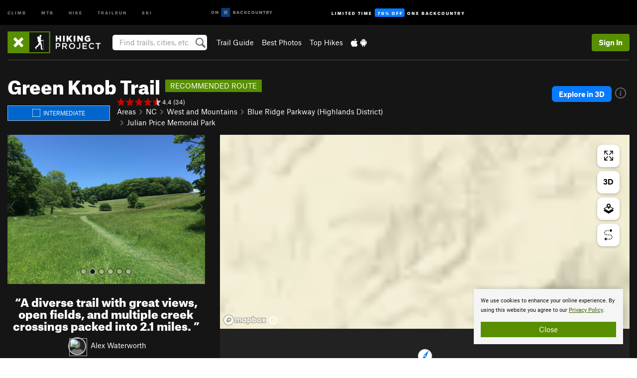

--- FILE ---
content_type: text/html; charset=utf-8
request_url: https://www.google.com/recaptcha/enterprise/anchor?ar=1&k=6LdFNV0jAAAAAJb9kqjVRGnzoAzDwSuJU1LLcyLn&co=aHR0cHM6Ly93d3cuaGlraW5ncHJvamVjdC5jb206NDQz&hl=en&v=PoyoqOPhxBO7pBk68S4YbpHZ&size=invisible&anchor-ms=20000&execute-ms=30000&cb=2yrjqdekl5gy
body_size: 48994
content:
<!DOCTYPE HTML><html dir="ltr" lang="en"><head><meta http-equiv="Content-Type" content="text/html; charset=UTF-8">
<meta http-equiv="X-UA-Compatible" content="IE=edge">
<title>reCAPTCHA</title>
<style type="text/css">
/* cyrillic-ext */
@font-face {
  font-family: 'Roboto';
  font-style: normal;
  font-weight: 400;
  font-stretch: 100%;
  src: url(//fonts.gstatic.com/s/roboto/v48/KFO7CnqEu92Fr1ME7kSn66aGLdTylUAMa3GUBHMdazTgWw.woff2) format('woff2');
  unicode-range: U+0460-052F, U+1C80-1C8A, U+20B4, U+2DE0-2DFF, U+A640-A69F, U+FE2E-FE2F;
}
/* cyrillic */
@font-face {
  font-family: 'Roboto';
  font-style: normal;
  font-weight: 400;
  font-stretch: 100%;
  src: url(//fonts.gstatic.com/s/roboto/v48/KFO7CnqEu92Fr1ME7kSn66aGLdTylUAMa3iUBHMdazTgWw.woff2) format('woff2');
  unicode-range: U+0301, U+0400-045F, U+0490-0491, U+04B0-04B1, U+2116;
}
/* greek-ext */
@font-face {
  font-family: 'Roboto';
  font-style: normal;
  font-weight: 400;
  font-stretch: 100%;
  src: url(//fonts.gstatic.com/s/roboto/v48/KFO7CnqEu92Fr1ME7kSn66aGLdTylUAMa3CUBHMdazTgWw.woff2) format('woff2');
  unicode-range: U+1F00-1FFF;
}
/* greek */
@font-face {
  font-family: 'Roboto';
  font-style: normal;
  font-weight: 400;
  font-stretch: 100%;
  src: url(//fonts.gstatic.com/s/roboto/v48/KFO7CnqEu92Fr1ME7kSn66aGLdTylUAMa3-UBHMdazTgWw.woff2) format('woff2');
  unicode-range: U+0370-0377, U+037A-037F, U+0384-038A, U+038C, U+038E-03A1, U+03A3-03FF;
}
/* math */
@font-face {
  font-family: 'Roboto';
  font-style: normal;
  font-weight: 400;
  font-stretch: 100%;
  src: url(//fonts.gstatic.com/s/roboto/v48/KFO7CnqEu92Fr1ME7kSn66aGLdTylUAMawCUBHMdazTgWw.woff2) format('woff2');
  unicode-range: U+0302-0303, U+0305, U+0307-0308, U+0310, U+0312, U+0315, U+031A, U+0326-0327, U+032C, U+032F-0330, U+0332-0333, U+0338, U+033A, U+0346, U+034D, U+0391-03A1, U+03A3-03A9, U+03B1-03C9, U+03D1, U+03D5-03D6, U+03F0-03F1, U+03F4-03F5, U+2016-2017, U+2034-2038, U+203C, U+2040, U+2043, U+2047, U+2050, U+2057, U+205F, U+2070-2071, U+2074-208E, U+2090-209C, U+20D0-20DC, U+20E1, U+20E5-20EF, U+2100-2112, U+2114-2115, U+2117-2121, U+2123-214F, U+2190, U+2192, U+2194-21AE, U+21B0-21E5, U+21F1-21F2, U+21F4-2211, U+2213-2214, U+2216-22FF, U+2308-230B, U+2310, U+2319, U+231C-2321, U+2336-237A, U+237C, U+2395, U+239B-23B7, U+23D0, U+23DC-23E1, U+2474-2475, U+25AF, U+25B3, U+25B7, U+25BD, U+25C1, U+25CA, U+25CC, U+25FB, U+266D-266F, U+27C0-27FF, U+2900-2AFF, U+2B0E-2B11, U+2B30-2B4C, U+2BFE, U+3030, U+FF5B, U+FF5D, U+1D400-1D7FF, U+1EE00-1EEFF;
}
/* symbols */
@font-face {
  font-family: 'Roboto';
  font-style: normal;
  font-weight: 400;
  font-stretch: 100%;
  src: url(//fonts.gstatic.com/s/roboto/v48/KFO7CnqEu92Fr1ME7kSn66aGLdTylUAMaxKUBHMdazTgWw.woff2) format('woff2');
  unicode-range: U+0001-000C, U+000E-001F, U+007F-009F, U+20DD-20E0, U+20E2-20E4, U+2150-218F, U+2190, U+2192, U+2194-2199, U+21AF, U+21E6-21F0, U+21F3, U+2218-2219, U+2299, U+22C4-22C6, U+2300-243F, U+2440-244A, U+2460-24FF, U+25A0-27BF, U+2800-28FF, U+2921-2922, U+2981, U+29BF, U+29EB, U+2B00-2BFF, U+4DC0-4DFF, U+FFF9-FFFB, U+10140-1018E, U+10190-1019C, U+101A0, U+101D0-101FD, U+102E0-102FB, U+10E60-10E7E, U+1D2C0-1D2D3, U+1D2E0-1D37F, U+1F000-1F0FF, U+1F100-1F1AD, U+1F1E6-1F1FF, U+1F30D-1F30F, U+1F315, U+1F31C, U+1F31E, U+1F320-1F32C, U+1F336, U+1F378, U+1F37D, U+1F382, U+1F393-1F39F, U+1F3A7-1F3A8, U+1F3AC-1F3AF, U+1F3C2, U+1F3C4-1F3C6, U+1F3CA-1F3CE, U+1F3D4-1F3E0, U+1F3ED, U+1F3F1-1F3F3, U+1F3F5-1F3F7, U+1F408, U+1F415, U+1F41F, U+1F426, U+1F43F, U+1F441-1F442, U+1F444, U+1F446-1F449, U+1F44C-1F44E, U+1F453, U+1F46A, U+1F47D, U+1F4A3, U+1F4B0, U+1F4B3, U+1F4B9, U+1F4BB, U+1F4BF, U+1F4C8-1F4CB, U+1F4D6, U+1F4DA, U+1F4DF, U+1F4E3-1F4E6, U+1F4EA-1F4ED, U+1F4F7, U+1F4F9-1F4FB, U+1F4FD-1F4FE, U+1F503, U+1F507-1F50B, U+1F50D, U+1F512-1F513, U+1F53E-1F54A, U+1F54F-1F5FA, U+1F610, U+1F650-1F67F, U+1F687, U+1F68D, U+1F691, U+1F694, U+1F698, U+1F6AD, U+1F6B2, U+1F6B9-1F6BA, U+1F6BC, U+1F6C6-1F6CF, U+1F6D3-1F6D7, U+1F6E0-1F6EA, U+1F6F0-1F6F3, U+1F6F7-1F6FC, U+1F700-1F7FF, U+1F800-1F80B, U+1F810-1F847, U+1F850-1F859, U+1F860-1F887, U+1F890-1F8AD, U+1F8B0-1F8BB, U+1F8C0-1F8C1, U+1F900-1F90B, U+1F93B, U+1F946, U+1F984, U+1F996, U+1F9E9, U+1FA00-1FA6F, U+1FA70-1FA7C, U+1FA80-1FA89, U+1FA8F-1FAC6, U+1FACE-1FADC, U+1FADF-1FAE9, U+1FAF0-1FAF8, U+1FB00-1FBFF;
}
/* vietnamese */
@font-face {
  font-family: 'Roboto';
  font-style: normal;
  font-weight: 400;
  font-stretch: 100%;
  src: url(//fonts.gstatic.com/s/roboto/v48/KFO7CnqEu92Fr1ME7kSn66aGLdTylUAMa3OUBHMdazTgWw.woff2) format('woff2');
  unicode-range: U+0102-0103, U+0110-0111, U+0128-0129, U+0168-0169, U+01A0-01A1, U+01AF-01B0, U+0300-0301, U+0303-0304, U+0308-0309, U+0323, U+0329, U+1EA0-1EF9, U+20AB;
}
/* latin-ext */
@font-face {
  font-family: 'Roboto';
  font-style: normal;
  font-weight: 400;
  font-stretch: 100%;
  src: url(//fonts.gstatic.com/s/roboto/v48/KFO7CnqEu92Fr1ME7kSn66aGLdTylUAMa3KUBHMdazTgWw.woff2) format('woff2');
  unicode-range: U+0100-02BA, U+02BD-02C5, U+02C7-02CC, U+02CE-02D7, U+02DD-02FF, U+0304, U+0308, U+0329, U+1D00-1DBF, U+1E00-1E9F, U+1EF2-1EFF, U+2020, U+20A0-20AB, U+20AD-20C0, U+2113, U+2C60-2C7F, U+A720-A7FF;
}
/* latin */
@font-face {
  font-family: 'Roboto';
  font-style: normal;
  font-weight: 400;
  font-stretch: 100%;
  src: url(//fonts.gstatic.com/s/roboto/v48/KFO7CnqEu92Fr1ME7kSn66aGLdTylUAMa3yUBHMdazQ.woff2) format('woff2');
  unicode-range: U+0000-00FF, U+0131, U+0152-0153, U+02BB-02BC, U+02C6, U+02DA, U+02DC, U+0304, U+0308, U+0329, U+2000-206F, U+20AC, U+2122, U+2191, U+2193, U+2212, U+2215, U+FEFF, U+FFFD;
}
/* cyrillic-ext */
@font-face {
  font-family: 'Roboto';
  font-style: normal;
  font-weight: 500;
  font-stretch: 100%;
  src: url(//fonts.gstatic.com/s/roboto/v48/KFO7CnqEu92Fr1ME7kSn66aGLdTylUAMa3GUBHMdazTgWw.woff2) format('woff2');
  unicode-range: U+0460-052F, U+1C80-1C8A, U+20B4, U+2DE0-2DFF, U+A640-A69F, U+FE2E-FE2F;
}
/* cyrillic */
@font-face {
  font-family: 'Roboto';
  font-style: normal;
  font-weight: 500;
  font-stretch: 100%;
  src: url(//fonts.gstatic.com/s/roboto/v48/KFO7CnqEu92Fr1ME7kSn66aGLdTylUAMa3iUBHMdazTgWw.woff2) format('woff2');
  unicode-range: U+0301, U+0400-045F, U+0490-0491, U+04B0-04B1, U+2116;
}
/* greek-ext */
@font-face {
  font-family: 'Roboto';
  font-style: normal;
  font-weight: 500;
  font-stretch: 100%;
  src: url(//fonts.gstatic.com/s/roboto/v48/KFO7CnqEu92Fr1ME7kSn66aGLdTylUAMa3CUBHMdazTgWw.woff2) format('woff2');
  unicode-range: U+1F00-1FFF;
}
/* greek */
@font-face {
  font-family: 'Roboto';
  font-style: normal;
  font-weight: 500;
  font-stretch: 100%;
  src: url(//fonts.gstatic.com/s/roboto/v48/KFO7CnqEu92Fr1ME7kSn66aGLdTylUAMa3-UBHMdazTgWw.woff2) format('woff2');
  unicode-range: U+0370-0377, U+037A-037F, U+0384-038A, U+038C, U+038E-03A1, U+03A3-03FF;
}
/* math */
@font-face {
  font-family: 'Roboto';
  font-style: normal;
  font-weight: 500;
  font-stretch: 100%;
  src: url(//fonts.gstatic.com/s/roboto/v48/KFO7CnqEu92Fr1ME7kSn66aGLdTylUAMawCUBHMdazTgWw.woff2) format('woff2');
  unicode-range: U+0302-0303, U+0305, U+0307-0308, U+0310, U+0312, U+0315, U+031A, U+0326-0327, U+032C, U+032F-0330, U+0332-0333, U+0338, U+033A, U+0346, U+034D, U+0391-03A1, U+03A3-03A9, U+03B1-03C9, U+03D1, U+03D5-03D6, U+03F0-03F1, U+03F4-03F5, U+2016-2017, U+2034-2038, U+203C, U+2040, U+2043, U+2047, U+2050, U+2057, U+205F, U+2070-2071, U+2074-208E, U+2090-209C, U+20D0-20DC, U+20E1, U+20E5-20EF, U+2100-2112, U+2114-2115, U+2117-2121, U+2123-214F, U+2190, U+2192, U+2194-21AE, U+21B0-21E5, U+21F1-21F2, U+21F4-2211, U+2213-2214, U+2216-22FF, U+2308-230B, U+2310, U+2319, U+231C-2321, U+2336-237A, U+237C, U+2395, U+239B-23B7, U+23D0, U+23DC-23E1, U+2474-2475, U+25AF, U+25B3, U+25B7, U+25BD, U+25C1, U+25CA, U+25CC, U+25FB, U+266D-266F, U+27C0-27FF, U+2900-2AFF, U+2B0E-2B11, U+2B30-2B4C, U+2BFE, U+3030, U+FF5B, U+FF5D, U+1D400-1D7FF, U+1EE00-1EEFF;
}
/* symbols */
@font-face {
  font-family: 'Roboto';
  font-style: normal;
  font-weight: 500;
  font-stretch: 100%;
  src: url(//fonts.gstatic.com/s/roboto/v48/KFO7CnqEu92Fr1ME7kSn66aGLdTylUAMaxKUBHMdazTgWw.woff2) format('woff2');
  unicode-range: U+0001-000C, U+000E-001F, U+007F-009F, U+20DD-20E0, U+20E2-20E4, U+2150-218F, U+2190, U+2192, U+2194-2199, U+21AF, U+21E6-21F0, U+21F3, U+2218-2219, U+2299, U+22C4-22C6, U+2300-243F, U+2440-244A, U+2460-24FF, U+25A0-27BF, U+2800-28FF, U+2921-2922, U+2981, U+29BF, U+29EB, U+2B00-2BFF, U+4DC0-4DFF, U+FFF9-FFFB, U+10140-1018E, U+10190-1019C, U+101A0, U+101D0-101FD, U+102E0-102FB, U+10E60-10E7E, U+1D2C0-1D2D3, U+1D2E0-1D37F, U+1F000-1F0FF, U+1F100-1F1AD, U+1F1E6-1F1FF, U+1F30D-1F30F, U+1F315, U+1F31C, U+1F31E, U+1F320-1F32C, U+1F336, U+1F378, U+1F37D, U+1F382, U+1F393-1F39F, U+1F3A7-1F3A8, U+1F3AC-1F3AF, U+1F3C2, U+1F3C4-1F3C6, U+1F3CA-1F3CE, U+1F3D4-1F3E0, U+1F3ED, U+1F3F1-1F3F3, U+1F3F5-1F3F7, U+1F408, U+1F415, U+1F41F, U+1F426, U+1F43F, U+1F441-1F442, U+1F444, U+1F446-1F449, U+1F44C-1F44E, U+1F453, U+1F46A, U+1F47D, U+1F4A3, U+1F4B0, U+1F4B3, U+1F4B9, U+1F4BB, U+1F4BF, U+1F4C8-1F4CB, U+1F4D6, U+1F4DA, U+1F4DF, U+1F4E3-1F4E6, U+1F4EA-1F4ED, U+1F4F7, U+1F4F9-1F4FB, U+1F4FD-1F4FE, U+1F503, U+1F507-1F50B, U+1F50D, U+1F512-1F513, U+1F53E-1F54A, U+1F54F-1F5FA, U+1F610, U+1F650-1F67F, U+1F687, U+1F68D, U+1F691, U+1F694, U+1F698, U+1F6AD, U+1F6B2, U+1F6B9-1F6BA, U+1F6BC, U+1F6C6-1F6CF, U+1F6D3-1F6D7, U+1F6E0-1F6EA, U+1F6F0-1F6F3, U+1F6F7-1F6FC, U+1F700-1F7FF, U+1F800-1F80B, U+1F810-1F847, U+1F850-1F859, U+1F860-1F887, U+1F890-1F8AD, U+1F8B0-1F8BB, U+1F8C0-1F8C1, U+1F900-1F90B, U+1F93B, U+1F946, U+1F984, U+1F996, U+1F9E9, U+1FA00-1FA6F, U+1FA70-1FA7C, U+1FA80-1FA89, U+1FA8F-1FAC6, U+1FACE-1FADC, U+1FADF-1FAE9, U+1FAF0-1FAF8, U+1FB00-1FBFF;
}
/* vietnamese */
@font-face {
  font-family: 'Roboto';
  font-style: normal;
  font-weight: 500;
  font-stretch: 100%;
  src: url(//fonts.gstatic.com/s/roboto/v48/KFO7CnqEu92Fr1ME7kSn66aGLdTylUAMa3OUBHMdazTgWw.woff2) format('woff2');
  unicode-range: U+0102-0103, U+0110-0111, U+0128-0129, U+0168-0169, U+01A0-01A1, U+01AF-01B0, U+0300-0301, U+0303-0304, U+0308-0309, U+0323, U+0329, U+1EA0-1EF9, U+20AB;
}
/* latin-ext */
@font-face {
  font-family: 'Roboto';
  font-style: normal;
  font-weight: 500;
  font-stretch: 100%;
  src: url(//fonts.gstatic.com/s/roboto/v48/KFO7CnqEu92Fr1ME7kSn66aGLdTylUAMa3KUBHMdazTgWw.woff2) format('woff2');
  unicode-range: U+0100-02BA, U+02BD-02C5, U+02C7-02CC, U+02CE-02D7, U+02DD-02FF, U+0304, U+0308, U+0329, U+1D00-1DBF, U+1E00-1E9F, U+1EF2-1EFF, U+2020, U+20A0-20AB, U+20AD-20C0, U+2113, U+2C60-2C7F, U+A720-A7FF;
}
/* latin */
@font-face {
  font-family: 'Roboto';
  font-style: normal;
  font-weight: 500;
  font-stretch: 100%;
  src: url(//fonts.gstatic.com/s/roboto/v48/KFO7CnqEu92Fr1ME7kSn66aGLdTylUAMa3yUBHMdazQ.woff2) format('woff2');
  unicode-range: U+0000-00FF, U+0131, U+0152-0153, U+02BB-02BC, U+02C6, U+02DA, U+02DC, U+0304, U+0308, U+0329, U+2000-206F, U+20AC, U+2122, U+2191, U+2193, U+2212, U+2215, U+FEFF, U+FFFD;
}
/* cyrillic-ext */
@font-face {
  font-family: 'Roboto';
  font-style: normal;
  font-weight: 900;
  font-stretch: 100%;
  src: url(//fonts.gstatic.com/s/roboto/v48/KFO7CnqEu92Fr1ME7kSn66aGLdTylUAMa3GUBHMdazTgWw.woff2) format('woff2');
  unicode-range: U+0460-052F, U+1C80-1C8A, U+20B4, U+2DE0-2DFF, U+A640-A69F, U+FE2E-FE2F;
}
/* cyrillic */
@font-face {
  font-family: 'Roboto';
  font-style: normal;
  font-weight: 900;
  font-stretch: 100%;
  src: url(//fonts.gstatic.com/s/roboto/v48/KFO7CnqEu92Fr1ME7kSn66aGLdTylUAMa3iUBHMdazTgWw.woff2) format('woff2');
  unicode-range: U+0301, U+0400-045F, U+0490-0491, U+04B0-04B1, U+2116;
}
/* greek-ext */
@font-face {
  font-family: 'Roboto';
  font-style: normal;
  font-weight: 900;
  font-stretch: 100%;
  src: url(//fonts.gstatic.com/s/roboto/v48/KFO7CnqEu92Fr1ME7kSn66aGLdTylUAMa3CUBHMdazTgWw.woff2) format('woff2');
  unicode-range: U+1F00-1FFF;
}
/* greek */
@font-face {
  font-family: 'Roboto';
  font-style: normal;
  font-weight: 900;
  font-stretch: 100%;
  src: url(//fonts.gstatic.com/s/roboto/v48/KFO7CnqEu92Fr1ME7kSn66aGLdTylUAMa3-UBHMdazTgWw.woff2) format('woff2');
  unicode-range: U+0370-0377, U+037A-037F, U+0384-038A, U+038C, U+038E-03A1, U+03A3-03FF;
}
/* math */
@font-face {
  font-family: 'Roboto';
  font-style: normal;
  font-weight: 900;
  font-stretch: 100%;
  src: url(//fonts.gstatic.com/s/roboto/v48/KFO7CnqEu92Fr1ME7kSn66aGLdTylUAMawCUBHMdazTgWw.woff2) format('woff2');
  unicode-range: U+0302-0303, U+0305, U+0307-0308, U+0310, U+0312, U+0315, U+031A, U+0326-0327, U+032C, U+032F-0330, U+0332-0333, U+0338, U+033A, U+0346, U+034D, U+0391-03A1, U+03A3-03A9, U+03B1-03C9, U+03D1, U+03D5-03D6, U+03F0-03F1, U+03F4-03F5, U+2016-2017, U+2034-2038, U+203C, U+2040, U+2043, U+2047, U+2050, U+2057, U+205F, U+2070-2071, U+2074-208E, U+2090-209C, U+20D0-20DC, U+20E1, U+20E5-20EF, U+2100-2112, U+2114-2115, U+2117-2121, U+2123-214F, U+2190, U+2192, U+2194-21AE, U+21B0-21E5, U+21F1-21F2, U+21F4-2211, U+2213-2214, U+2216-22FF, U+2308-230B, U+2310, U+2319, U+231C-2321, U+2336-237A, U+237C, U+2395, U+239B-23B7, U+23D0, U+23DC-23E1, U+2474-2475, U+25AF, U+25B3, U+25B7, U+25BD, U+25C1, U+25CA, U+25CC, U+25FB, U+266D-266F, U+27C0-27FF, U+2900-2AFF, U+2B0E-2B11, U+2B30-2B4C, U+2BFE, U+3030, U+FF5B, U+FF5D, U+1D400-1D7FF, U+1EE00-1EEFF;
}
/* symbols */
@font-face {
  font-family: 'Roboto';
  font-style: normal;
  font-weight: 900;
  font-stretch: 100%;
  src: url(//fonts.gstatic.com/s/roboto/v48/KFO7CnqEu92Fr1ME7kSn66aGLdTylUAMaxKUBHMdazTgWw.woff2) format('woff2');
  unicode-range: U+0001-000C, U+000E-001F, U+007F-009F, U+20DD-20E0, U+20E2-20E4, U+2150-218F, U+2190, U+2192, U+2194-2199, U+21AF, U+21E6-21F0, U+21F3, U+2218-2219, U+2299, U+22C4-22C6, U+2300-243F, U+2440-244A, U+2460-24FF, U+25A0-27BF, U+2800-28FF, U+2921-2922, U+2981, U+29BF, U+29EB, U+2B00-2BFF, U+4DC0-4DFF, U+FFF9-FFFB, U+10140-1018E, U+10190-1019C, U+101A0, U+101D0-101FD, U+102E0-102FB, U+10E60-10E7E, U+1D2C0-1D2D3, U+1D2E0-1D37F, U+1F000-1F0FF, U+1F100-1F1AD, U+1F1E6-1F1FF, U+1F30D-1F30F, U+1F315, U+1F31C, U+1F31E, U+1F320-1F32C, U+1F336, U+1F378, U+1F37D, U+1F382, U+1F393-1F39F, U+1F3A7-1F3A8, U+1F3AC-1F3AF, U+1F3C2, U+1F3C4-1F3C6, U+1F3CA-1F3CE, U+1F3D4-1F3E0, U+1F3ED, U+1F3F1-1F3F3, U+1F3F5-1F3F7, U+1F408, U+1F415, U+1F41F, U+1F426, U+1F43F, U+1F441-1F442, U+1F444, U+1F446-1F449, U+1F44C-1F44E, U+1F453, U+1F46A, U+1F47D, U+1F4A3, U+1F4B0, U+1F4B3, U+1F4B9, U+1F4BB, U+1F4BF, U+1F4C8-1F4CB, U+1F4D6, U+1F4DA, U+1F4DF, U+1F4E3-1F4E6, U+1F4EA-1F4ED, U+1F4F7, U+1F4F9-1F4FB, U+1F4FD-1F4FE, U+1F503, U+1F507-1F50B, U+1F50D, U+1F512-1F513, U+1F53E-1F54A, U+1F54F-1F5FA, U+1F610, U+1F650-1F67F, U+1F687, U+1F68D, U+1F691, U+1F694, U+1F698, U+1F6AD, U+1F6B2, U+1F6B9-1F6BA, U+1F6BC, U+1F6C6-1F6CF, U+1F6D3-1F6D7, U+1F6E0-1F6EA, U+1F6F0-1F6F3, U+1F6F7-1F6FC, U+1F700-1F7FF, U+1F800-1F80B, U+1F810-1F847, U+1F850-1F859, U+1F860-1F887, U+1F890-1F8AD, U+1F8B0-1F8BB, U+1F8C0-1F8C1, U+1F900-1F90B, U+1F93B, U+1F946, U+1F984, U+1F996, U+1F9E9, U+1FA00-1FA6F, U+1FA70-1FA7C, U+1FA80-1FA89, U+1FA8F-1FAC6, U+1FACE-1FADC, U+1FADF-1FAE9, U+1FAF0-1FAF8, U+1FB00-1FBFF;
}
/* vietnamese */
@font-face {
  font-family: 'Roboto';
  font-style: normal;
  font-weight: 900;
  font-stretch: 100%;
  src: url(//fonts.gstatic.com/s/roboto/v48/KFO7CnqEu92Fr1ME7kSn66aGLdTylUAMa3OUBHMdazTgWw.woff2) format('woff2');
  unicode-range: U+0102-0103, U+0110-0111, U+0128-0129, U+0168-0169, U+01A0-01A1, U+01AF-01B0, U+0300-0301, U+0303-0304, U+0308-0309, U+0323, U+0329, U+1EA0-1EF9, U+20AB;
}
/* latin-ext */
@font-face {
  font-family: 'Roboto';
  font-style: normal;
  font-weight: 900;
  font-stretch: 100%;
  src: url(//fonts.gstatic.com/s/roboto/v48/KFO7CnqEu92Fr1ME7kSn66aGLdTylUAMa3KUBHMdazTgWw.woff2) format('woff2');
  unicode-range: U+0100-02BA, U+02BD-02C5, U+02C7-02CC, U+02CE-02D7, U+02DD-02FF, U+0304, U+0308, U+0329, U+1D00-1DBF, U+1E00-1E9F, U+1EF2-1EFF, U+2020, U+20A0-20AB, U+20AD-20C0, U+2113, U+2C60-2C7F, U+A720-A7FF;
}
/* latin */
@font-face {
  font-family: 'Roboto';
  font-style: normal;
  font-weight: 900;
  font-stretch: 100%;
  src: url(//fonts.gstatic.com/s/roboto/v48/KFO7CnqEu92Fr1ME7kSn66aGLdTylUAMa3yUBHMdazQ.woff2) format('woff2');
  unicode-range: U+0000-00FF, U+0131, U+0152-0153, U+02BB-02BC, U+02C6, U+02DA, U+02DC, U+0304, U+0308, U+0329, U+2000-206F, U+20AC, U+2122, U+2191, U+2193, U+2212, U+2215, U+FEFF, U+FFFD;
}

</style>
<link rel="stylesheet" type="text/css" href="https://www.gstatic.com/recaptcha/releases/PoyoqOPhxBO7pBk68S4YbpHZ/styles__ltr.css">
<script nonce="EI_fjnup1CAHzM9Hb4RxOw" type="text/javascript">window['__recaptcha_api'] = 'https://www.google.com/recaptcha/enterprise/';</script>
<script type="text/javascript" src="https://www.gstatic.com/recaptcha/releases/PoyoqOPhxBO7pBk68S4YbpHZ/recaptcha__en.js" nonce="EI_fjnup1CAHzM9Hb4RxOw">
      
    </script></head>
<body><div id="rc-anchor-alert" class="rc-anchor-alert"></div>
<input type="hidden" id="recaptcha-token" value="[base64]">
<script type="text/javascript" nonce="EI_fjnup1CAHzM9Hb4RxOw">
      recaptcha.anchor.Main.init("[\x22ainput\x22,[\x22bgdata\x22,\x22\x22,\[base64]/[base64]/[base64]/KE4oMTI0LHYsdi5HKSxMWihsLHYpKTpOKDEyNCx2LGwpLFYpLHYpLFQpKSxGKDE3MSx2KX0scjc9ZnVuY3Rpb24obCl7cmV0dXJuIGx9LEM9ZnVuY3Rpb24obCxWLHYpe04odixsLFYpLFZbYWtdPTI3OTZ9LG49ZnVuY3Rpb24obCxWKXtWLlg9KChWLlg/[base64]/[base64]/[base64]/[base64]/[base64]/[base64]/[base64]/[base64]/[base64]/[base64]/[base64]\\u003d\x22,\[base64]\\u003d\\u003d\x22,\x22w4Jvw7HCgcOww5rCm3hsRxjDrMOxanxHcMK/w7c1NH/CisOPwobChgVFw5EyfUkmwqYew7LCqsK0wq8OwoDCq8O3wrxRwqQiw6JlB1/DpB5jIBFMw6Y/VE1wHMK7woDDgBB5YF8nwqLDvcK7Nw8VJEYJwozDpcKdw6bCpsOwwrAGw4DDn8OZwptyQsKYw5HDmMKxwrbCgHR9w5jClMKKf8O/M8K+w4rDpcORSsODbDw6bArDoTgFw7IqwqXDk03DqBDCjcOKw5TDnRfDscOccwXDqhtKwr4/O8OrHkTDqGHCumtHP8OmFDbClBFww4DChi0Kw5HCmzXDoVtKwqhBfiQnwoEUwp5AWCDDlm95dcO9w4EVwr/DlsKUHMOyQMK1w5rDmsOhZnBmw5jDncK0w4NKw6DCs3PCp8OMw4lKwq1Gw4/DosOmw6MmQibCtjgrwq8bw67DucORwr0KNk1gwpRhw43DjRbCusOTw5Y6wqx8wqIYZcOhwo/CrFpfwpUjNGwTw5jDqVnCgRZ5w5I/w4rCiH7CrgbDlMOaw4pFJsOHw7jCqR8XAMOAw7Iww7h1X8KQWcKyw7dScCMMwpomwoIMEQBiw5s0w5xLwrgQw7AVBj8GWyF5w70fCCFeJsOzb2vDmVRuB19Nw4hpfcKzdk3DoHvDik9oemTDusKAwqBCfmjCmV/[base64]/CisOLXz7CryI/FcKDGkLCp8O5w4wEMcKfw51iE8KPK8KIw6jDtMKzwr7CssOxw4pGcMKIwp0sNSQdwqDCtMOXAyhdejx5wpUPwodWYcKGX8KCw49zEsKgwrM9w4dBwpbCslIGw6Vow7sVIXouwpbCsERrWsOhw7Juw64Lw7VYU8OHw5jDosK/w4A8R8OBM0PDrznDs8ORwqDDkk/CqETDicKTw6TCnxHDui/DswXDssKLworCv8OdAsK9w7k/[base64]/w4VSasKvwqfDqMKUw5LDgMKnE8KWDgTDqcK+XTdQC8OCYjTDnMKnfMObJRRgBsOsLWUFwpzDtScoXsKjw6Aiw5nCtsKRwqjCl8Kgw5vCrjrCh0XCmcKGDzYXTgQ8wp/CtWTDi0/Ci3XDt8Kaw7Ahwqkaw6ZRWkF+VxjCnXITwoE0w5tcw73DkwPDjC3DncKZOnlWw5LDnsOAw4vCrgvChcKIWsOsw51/w6AqbB1aRcKcw7DDscOiwoLCqsKCAcKHSBXCvUFywpbCj8OOb8KFwpBuwqh2H8O0w7ZgW0jClcOawpRrHcKzKjjCgMO/cXooXUA1eGPCkjp3GlfDtMKNV30vMsO3W8Kaw4jCklrCpcOlw4Ehw7TCowjCi8KlHUXCjMODY8OHU2DDok7Dh2NKwopOw7B/wr3Cm3zDosO7bmHCrMOrKFbDlx/DpXUSw7jDui0Vwq0Ww4vCvm0mwoIRecKICMKSw5nDnSQ0w4vCtMOzSMOQwqdfw5UUwqTCogMjM2PCiXHClMK9w5/CkULDml8eUik4PMKiwrVcwrXCuMKvwo/[base64]/Dh8OVw53Cp2NQwrxVwp/CujzDvCB7w6DDqx7DncKUw5IrUcKWwoHDoX/Ck3HDrsO6wrU5WVlZw70PwrBXV8OlAcObwpjDugXCqUvDmMKARg4+asKzwojCrsO5wpjDi8KCPj80HV3DgxfDlMOgS2EmIMK3dcOVwoHDj8OyHsKAwrYaYMKXwqtGFMONw7/DmgR2w5fDr8KdTMO5w5oywpFiwo3CmMOMa8K+woJaw7DDucOWC2LDs1Zzw6nDj8OfQyrCsTnCpcKIecOvOS/Dg8KLa8OXIQwIw7EHP8KiU1tmwok2TxtbwrMowoAVAsKlG8KUwoFpGQXDrGTCl0REwqzDkMO3woUXIsOTw43DojTCrDPCvnAGNsKvw7nDvRHCscOoeMK/JcKXwqw2woxLflF1ag7DmcOHOGzDpsO6woHCtcKtGEg2GMKbwqhYwrjCnmoGYgsSwpIMw6E4eklyfsOVw6lLdVrCtGrCmgg5wqHDv8Oaw68zw7bDrDFkw6/[base64]/EcKIw6cVDcOnwpZScUHDlcOlwqjCqj7CmsK0DcKuw7vDiX3CscKFwokgwp/[base64]/ABZHWsOCw6wgBiXCpsOcF8OSw4MSU1TDlAvDiG3CsMKHwrXDs2VMcVZcw7lkFjjDlSdGwoh9EcKuw5/[base64]/Cln3DuMO2EkYCw4FWw6UcKMKIQMOUIChVPRTCuD/DgR/Cl13DilPDoMKkwrFRwpHCoMKSDnDDuy/DkcK4Di3CiWrDtcKsw5EzG8KRA2UewoDCvXvDvU/DqMOxBcKiw7bDkWdFS2HCgHDDg3jCphcQVhvCt8OLw5wxw6TDoMK/[base64]/dAhSwqAKe0JvKcOtw5rDl8Kow5oKw5lzWwXCnG4KA8KJw65ZO8K/w7sHwqV2YMKWwqUIEgIZw4ZucMKow5FlwovChcKjI0nCn8KJRDx5w5o9w7xkBy3CqsOdI1zDq1kzFzQ2ZwwPwr93RCfDriPDnMKHNgJpIcKYOsKEwpt4WQnDgGjCpVo/w4sBVmPCm8O3wrLDpi7Du8OwZ8O8w495FCYRKEvDjTZfwrrCusOKLhHDhcKPMCFTO8Ofw5/Dq8KUw7HChgnCoMOBNHTClcKhw4VLwpfCph3CuMOiCcO6w4UkJTIQwo/Ci0tQQxPCkyc/[base64]/DhMKEDsO7UMKwbsOaw47Cj3TCi8KcBMOldWXDiDvDhsOOw7PCtQJGYsOUw4BXInRrUX7CsHIZTsK4w4V6wrFYeF7Cgj/[base64]/[base64]/[base64]/CpcKaZmDDvzU2w4EoaMK9fcOjLcKDwqcYw77Dri55w78Uw75dw54LwrQdacKwFgJlwodnw7tnHyPDkcOiw6bCmyU7w4hybcO0w6/Dr8OyUh9ywqrCtGXCjyPDicKqZhwzworCo3I8w6fCpgJJa0vDrMOHwq4Xwo/CkcO5wooiwqoSUcKKwoXCmFfDh8O0w7/[base64]/Du8KwwrU3FwclwrvCncK2YRLCtiFEw6PCjU8aWsKwKMOdw7Bww5UKSihJwqzCmg7DmcKdJEBXTgMcfUPDscK+CDPCnx/Dml40ZcKpw7XCisKrAxI6wrEKw7zCrDU/TF/CsA4Twqx6wrNEbU4/[base64]/DpsOgXDwAG8OZJMK/w4pKQHbDm8KdK8OfUjzDjkDCj8Kcw5zCpX1Cwrc/[base64]/DssK2S8KBw7B+w51SR8OOw4knw5jClQ8JUQkSw65yw7kvNj0qH8Oewp7DkMKQw5bCgHPCnFl+d8ODYcO+E8O8w4nCvcKESATDvGN3MDXDpcOna8OzJkMgdsOpE0XDlsOaA8OkwrjCqsOqPsKGw7fCu3fDjS7Chh/Cp8OLw4HDmcKwJTY/AncQOBPCgMOIw4bCr8KNw7vCq8OURsKULjlqX1Y3wpJ5I8OENz7DvsKRwp4yw6TCtVtbwqHCocKswpnCpg7DvcOCw6vDi8Odwr12wolOKsKvwqvDkcKdG8ONM8OSwpvCmcOiHHHChirDumXCpcOLw7tfVF54LcOCwo4ad8KUwp3DmMOmXm/Di8O3YsKSwq/ClMK2EcKQGQdfeAbCkMKyWsK6ZEYLw5jCiTtFEsOePjBjwpXDqcORb3/CpcK+w7Y6Y8Kxa8OnwpMSw6NgZsOKw5QcLgZrQABUQGHCj8KzHMKcbFbDjsKIccKyVndew4PCgMOqGsOXRFDCqMOIw55hVcKxw45zw4Z9CztqBcOdDl/[base64]/[base64]/[base64]/[base64]/XjjCiQFmwpAGDAU3w5vCvMK9wo3Cj3Ebwo/ChMOWcXrCk8Kjw53CvcK5wp/[base64]/[base64]/DnkvDrsOdw5DDiGjDvHDDs3vClsK2w5Eyw4cYAkJPIsKSw5bCsijCpcOUw5vCqDlwFEtTUBvDiFFOw4fDsS1DwoJrJwXDnMK3w6fChMOcZFPCnSfClMKjK8O0G0UkwrfDpsONw5/CsXEqM8ORKMOFwpPCp2zCpTDDg0TCrQfCvyZQNcK9AHt5Ngg3wo1ne8OLw7AWS8KmThI7ejHDsQfCksKfdQ3CsQY9JMKuDUnDl8OCE0TDgMO7bMKYASguw6fDoMOXZxPDq8OuNWnCjEQDwrFgwohPwrYvwq4swqElSlTDky/DvsORJQcPJEXCksOsw6oLNETCg8O7N17Dq2jChMONcMO5csKCPsOrw5FTwp3CpG7CozjDliJ8w6/[base64]/Cn8OKD0LDpDnCpinCmUALTllhHBU/[base64]/[base64]/CtVPDmsKQwqbCr8OdwoTCmsOUZcKQLsKDWW8CwqcmwodfMFfCj3LChlzCocOgw7gpY8OsZF0UwogDJMOJBwYbw4bCm8Odw4bCn8KPw5VXQ8OjwrnDrgfDisOJf8OpMRLCrsOYbCPDt8KBw6B/[base64]/[base64]/DjETCvsOtWMOTw4LCpcK+wrvCusOnwpVzXHkVJgM4eGQrT8OxwqPCo1LDqHs/wrNlw6fDlcKXw50Ww6HCn8K5bBIxw5UUK8KpZSDDnsOLCMKyQRVjw7PCnybCoMKlQ08eM8Osw7nDqjUOwqzDusOcw6RswrnDpx1VEcOuTsOLDzHCl8KGaBBXwrUYfMO/GkTDoUhRwr0lwqIkwo9CZ1jCsSvCrlzDqCfDuk7DrsONSQF0axMQwo7DnEEEw5XCsMOYw5oTwq/[base64]/LMOVLMONUcKLCnZsw40Kw4LCicOsw7XCsB3CiUN6O2c4w5nDjwwXw6JdIMKFwrIvQ8OYLUZZZ0d3VMKVwozCsQwHDsKswopjZMOQX8KeworDhSUiw47DrcKswox3wo0tVcOTworCrCbCmMKxwr3CisONUMK6bTXDoS3CrT/[base64]/Dl8KDB2rCp8KROsK8wrEkYBvChMKswobDiMO9R8Kxw6cAw7F5GisTOlhQw5DCq8OUHF9DHsOsw5fCmcOqwqZ6wqPDpkJDZ8K3w7pDAhnCrsKdw7bDhFPDnirDn8Kaw5tAWiVbw6A0w5TDmcKTw7lawq7Djwx/wrjCgcOIN1p0wpdvwrcCw793woAuNsOfw4xlWE0PGk7Ck1IxN2ILw47CoXp+M2DDjyDDpsKlG8OjTlPDmkVwLMKMwqjCoS0Jw6bCmjDDrsOQeMKVCVNydMKzwrIzw5wVecO2QsK0ACnDqsKSZ2kvw4PCoGNPNMOWw53CrcOow6PCvsKHw49Mw78ywrxgw6lzw6/ChVt3wokrMxrClMO/d8O4wo5Gw5bDsCNdw7tBw4fDn1rDqGbCtMKNwoxBP8OrIsKIHQjCt8KxdMKOw6JNw6TDqx9gwpQ8NSPDukl6w54oNANfbVTCq8K8w7/[base64]/DsMK1M8KoewvDglkUw4/Cm8O6HMOPwqPDpyzCqMK2YkrCgG9/[base64]/ClFhNZyDCmzHCghHCnsOtworDt8OVWV7DgiDDoMOmC2hFw7PCnSxawrETFcKzEsOAGR52wokad8KqD24+wrAkwp/CnMKkGsOodiLCsRbCjk/DhkLDpMOmw4jDicOawrlROcOYLyhcbQ8HBDTDikDChTbChFXDilgmLMK5OMKxwrrCn1nDhV/[base64]/[base64]/CksOKw43CocKCw4nDhsKuwoXCqSLCm8K3w4YtwoTCp8OgB3LCiiVVaMKAwrzDr8OJwqYgw5hFfsOUw79SGMO4WMOEwrDDoTJTwr/DhMOHTcKkwoVqJGwUwoxew7TCrMO3woDCghXCsMOiVxrDgsOJw5XDsUA3w5NSwrAxV8Kfw54AwpzCmQc7ZxlEwoPDskvCvi0Kw4F2w7vDsMKcCcKFwpQMw7lIYMOuw7xUwoM4w5nDvV/CkcKIw75SHjorw6o0EQnCklvCl04CcV5/w6xIQHdQwoFkJsOqK8OQwrHCr2vCrsK8w4HDh8OJwrQ8L3DCmEpsw7RcZsOew5jCiFIlWH3CpcKLYMOeFhZywpzCs2/Dvnl6wowfw6fDhMOjED9KJk12Y8OYQcKtecKcw4TCg8OIwpUVwpQsXVPDnsOdFyw+wpbDpsKJUAgWQcKkHmLDvnYMwppZOcOfw6dQwox5MGpNLBY6w7JVIsOOw67DoR5IZjvCnsKkVkfCicOqwpNgagtzNg/DikjDs8KOwp7Dj8OVVcKow5sAw6rDiMK3Z8KDLcOqGx8zwqgUAcKdwrt8w4XCjQrCtcKFIMOJwpjCuXzDpkzCjsKablx0wrgAVQvCq3bDvxTCpsOyIHpqwoHDjErCrMKdw5vDoMKTCn4QL8Ocwo/CgTvDp8KEInpVwqUdw57DnXPDoVw+VMOpw73DtsOQPkDDhMKgaR/DkMOnfg3Cp8OBdnfCnlQ1MMK7GsOFwp/CrsKJwpnCtXXDnsKGwpl0dsO4wol/wpzClGfCgTTDgsKOPlXClSzCscOZJGbDr8O4w5HChEtXIcO1XQzDicKVX8OuesKrw7EFwpxzwoTCtcKUwqzCssK+wo4KwpXCkcOIwpHDqFDDu0FIEQtKZRoAw5IeAcObwrt2wpjClic/[base64]/w7zDgMKWP0zDk8Kjw7XCuyrDocKJwpkuFcKvw5YDXxnDssOTwrfDmD3DkQrDtsOIRFXCqMObTHPDrMKgw5MGwp/[base64]/Dj3XCjWR4XsOVVwluw5bDglgCw4USccKoworCjsOqOcObw6/[base64]/DnMOsw6fDjUJ7CMO5ezNBLMKMSWfDiMOTUMK4SMKKNmzCpiLCisK+QU5jFSxmw7EnNXQ0w4bCjgLDpB3CjVnDgTZyBMKfQVx7wp9Cwp/DrMOtw4DDrMKZFA9rw4vCozFGw59VQBVDCyDCoSDDiXjCn8OJw7ILw7LDlMKAw7dqJ0oUasOYw5nCqgTDj3jClcOqMcKqwp/[base64]/CuTUUw7zDpMKUQH1Fw68lCMOtbMKrw4Vkb1PCqkVKN8KpGk7Ci8KHPsKveErDpizDvsOCaS0ywrlGwqvCsnHDmwnCgy/CvsOawo7Cq8K8G8Oew7RYCsOyw48Mwr1DZcOUPADCvgEnwp7DgMKewrPDsHzCoGDCkxVzK8OpYMKiBgzDk8Kew5Rqw6QgVj/CizzCk8O0wq7CssKmwoXDvcK7wprDnG7CjhI4L23CmBVuw5XDosKoCUMKHVFXw6LDpsKaw653R8KrSMKsJkgiwqPDlcODwojDjMKpYQzCpsKnwp9Xw6nDvEJvDsKZw6gxNhfDrsK3TcOxI3LCuGsbU1B5YsO+QcKLwqVCKcKUwpbCuSR4w5vCvMO5w5/[base64]/Ct8K0w5jDnSzCusKsK2R/w4F7GsKlw6xNAF/CkVHCmVANwqfDkRvDpF/CkcKGU8OmwqxRwrTChWrCsHvDlsO4HzPDqsOAcMKFw6fDoltuYl/DvcONb3jCkHAmw4nDvMK0WTzDosKawpsCwrJaHsK3K8O0YHnCrC/CuisEwoZ7RHzDv8KOw5XCj8Kww6bCiMOlwpwywqhbw53Co8KPwo/DnMOCwp8Ow4jDhRfCqkBBw7rDkcKFw7PDgcOBwqHDmcK4CW7CicKKekkQNsKUcsK6IVrDucKpw6tPwozCiMOIwp7CiSRxYsOQOMKvwrzChcKbHy/CrTV+w6fCo8KEwobDgcOXwocCw5MbwqPDs8OPw6vDrMKgBcK3ZR/Dn8KEL8OWcl/[base64]/CtMORw5nDicOcwqzDplEreMOKw55kw4HDjcKMK0dSwofDjgoNdsKsw6DCn8OrI8OzwoAvJcO1LsK1dnV/wpMIOsOew7HDnS7ChMOkbDRUbhZfw5PClxRawqTCqEMLQcOqw7BbWMKSw6zDsHvDrcKGwrXDslpHAgjDpcOnBXLDiG4GNDjDnsO+wqDDgMOlwojCizPCncK6FT7Cv8OVwrYyw7LCqWAxwpgzA8K0I8Klw7bDrsO/SGVbw53DoSQqKBQha8Kww65tS8KGw7HCh37CnBN2WMKTAV3Cv8KqwozDpMKNw7/CuEdxUz0BfQ14HsK7w5ZZY37Dl8K9AMKGb2bChhDCoCPCusKgwq3CgQ/Ds8KJwrbCi8OjE8OqBMOpMBDCumEiMMKdw4/DisK3wr7Dh8KBw7l4wqJow73DhcKUbsKvwrzCrGXCpcKAcnPDnMO9wr0CIxPCrMK8CcO6AMKGw6TDv8KvfCbCslHCusKjw5QlwpFyw557ZHUuLQJowrjCljbDjClcFQxuw4IPby46QsO4ZnoKw7MIDX01wrAMKMKsWsKrIwvDskPCicKVw6PDnBrCtMOtYEkNFV/[base64]/DhsOUCsKJwr7DusKqLcO0wr3Cvw1DXkkkcyrDocObw4ZgLsOUEwJaw4DDmkjDmk3Dk3EGWcKZw7g5AcKsw5IAw4fDu8KuPETDl8O/cnnDoDLDjcOJUMKdw5TCoV5KwrvChcOcw7/DpMKawofDnkENE8OfCHZ9wq3ChcKlwp/[base64]/[base64]/[base64]/[base64]/[base64]/DkRXDssK2J8Ojw6crcMK2wozCoMOAwqwJwogCChwFwpjDnsOWJyRPYCLCgsO6w4o9w5MUdXoJw5TCoMOyworDnWjDlMOow5UDcsOZYF5GLwVcw6nDrVvCrsOLdsOTwrAjw7F5w5FGXGPCqFhxLk5RZEnCs3PDpMKUwoIewpnDjMOsUcKTw5AEw7/DkEXDoRzDjzRQcW1BCcOmalxgwonDrFlWGcKXw6sjGBvDuF0UwpUJw4xPcDzDjz5xw4XCjMKaw4FVGcK2wpxWNiHCkndBcwNXwqDCvcOlaH09wo/CqsKiw5/[base64]/CtsKMaMOfQno5woQLS8KDwrbCsTJhPsOjPsKvLBfCnsOYwo9Tw6vDmVHDnMKowpBdah4Rw6HDqMKUwp8yw7BhAMKPUAZRwo7DncK2B0XCtArCsRt/b8O3w4dUP8OJclxfw7LDrA45SsKYW8OswqfDmMOlEMKwwq/[base64]/Dv8O9Ol/[base64]/FcK4wqR7wox0wo9oIMOAw5nCgMOQYVArw7UYwojDgMO+HcKIwqLCqcK0w4NkwrLDicK6wrHDocOZPjM0wptZw7cGOTBDw4UcecOVAsOVw5l3wr1aw67CgMKowp9/CMKQwqDDrcKdL3rCrsK4ZBlmw6ZtGEfCu8OUA8OTwpbDm8KdwrnDmAQZwpjCjsKnw7BIw73DpRDDmMO1wpzCsMOAwqJUMRPChkJKcsOuD8K4VcKmHsO0HcOXw45BUynDvMKuL8O6Ym80FsKJw6ZIwr/[base64]/DqzZYZA1nWcKYdsKsJhHCoMKcQcKpw4EcasOcwo0MfcOLw59SUkHCvsKlw57Cl8K9wqcmWx8Xwp7DmgppC17Cl34vwo1ow6PDumhUw7AeQB8Hw78Ew4rChsKmwpnDunNuwq4DSsKsw7coRcOxwrrCvsOxYcKIw51yUEklwrPDiMO1eE3DmsKOw4gLw7/DlFRLwo0UWcO+wrfCt8O5fcKQGTHCnVZQUE3ChMKqAXjDgXfDvsKhwrjDkMO/w6VMUzjCiDLCh14Fw711TsKeD8KbBkTDlMKKwowbwohUelPCtW7CosKgSTZFAw4FcE7ClsKjw584w7LCjMKRwplqKzk3F20JZcO3K8ODw5lqZ8KWwroNwoYWwrrDnCLDm0nChMK4Gksaw6vClzF+wo/DlsK/w7gww6sCM8KuwrF0LcK+w6RHw43Cl8OVHsOOw4TDnsOQZ8KGDsKkC8OQNynCrVDDliVUwqHCuCsEEX/Cp8OTGsOtw4hAwoEfa8OnwpzDt8K5RzvCjAFAw5nDtR/DjV0qwopaw4XClUsAdgQ+w4fDuEVBwpTDhcKqw4VSwroaw43CrsK5biwdFwvDiy9JWcOEIMOBbFTDj8O4Q1JawofDkMOIw7/Cl3jDgMK0b3U6wrR7woTCiFvDtMOlw73CoMKywrjDvMOpwrpvbsOKDXZnw4dBUH8xw6Y7wqrDuMOyw65uVMKPcMOdXMKuEEjCu0LDkho7w4vCt8OpPT8+WnzDoiknAkLCkMKfHk3Dmw/DoF3Co18Sw5l9UjXCisOoScKIw6XCusKtw4PDk04kCsKNRznDp8KNw7XCjHPCqQHCiMOnP8OGScKIw4xVwrrCrklhAUUjw6l8wrdYIXVbflhhw6wxw6BLw5XDiFkIWHfChsK1wrhWw5ccw6rCpsKwwqfDp8OISsOUKjd6w6F8wqI/w7sowoMEwofDhD/CmlXCmcOyw61iOmp0wrjDiMKUacOiQWM2w6xAOxpSbcKbYBg4dMOVI8OBw7jDl8KMAHnCiMKnRQZyUzx2w7jCmDrDoVfDonoDUMKxfgvCl1ppb8KNOsOqAcOHw4/[base64]/[base64]/DsxNBHsOZLjLDizvCjnHDo8KIK8KdwqBRRxgEwqVRcVM7YMOQfkEOwqrDhgB/w6tGacKVNwZzPMOvw6rCkcOLworDvMKOW8O8woNfW8Ktw7HDuMOhwr7Dj0ZLdyDDqWELwpHClX/Di2swwoQMYcOvw7vDtsOiw5bCkcOSKCHDhnkAwrnDuMK6JsK2w4cDw7vCmGPDri/DmADCoVFZdcOraRnDoQ9tw5HChFx4wrFEw6sRP2PDsMOPFsKRccKbUMKTQMOWasOAeAJNO8K6RsKzf2djwqvCnB3CqSrCtSPCgxPDr11GwqUhZ8O8E1onwobCvjB1ER3Ct0oIwrPCkEnDicK3wqTCg2MNwo/CizYXwqXCj8OgwoLDjsKGE3fCgsKOPD4JwqkKwrRLworDo1jClAvDiXlWd8O4w4wAXcKMw7UdFwjCm8KRbVolGsK4w7LCuRvCmgZMV3EkwpfClMOaMMKdw7F4wq8FwpNBw7c/[base64]/DtsOIPMKtX293VVjCk8KYJcO0esKRLHfCj8KddcK7HjTCqjrDl8OJQ8Kcw7NkwpzCt8Oqw4zDrh42JW7Dv080wr3CksKKbcK/wqzDiyfCpsOEwprDhsKmD2jCpMOkB1kQw7k3V3zCmMOFw4HDjsOOO3ckw6dhw7nDqVoUw6UcbmDClwM6w5rDuGzCgRfDtcKoHSTDicO0w7vDicKPw6I7Hxcvw7AJPcO3ccOGJXrCpcKhwovCi8O7GMOowrMgJcOiwq/CpsK6w5hFJ8KvAsK0fRXDuMOJwpIGwqd2woLDjXXDkMOEwqnCgw7DvcOpwqPDgMKAMsOTZHhow4nCrj4nfsKOwr7DlcKhw5bCscKbfcKZw53DvsKWEcO4wqzDjcKhw6DCsWwEWEJ0wpnCrS3CgXkpw40PHh5iwoQkQMOMwrQJwq/DhsKPJcKmA1lHeVjCk8OhNwNUV8Kvwr8MDsO4w7jDulcTYsKifcOzw7vDhRnDpMK1w6VvAcODw7vDuAotwp/CucOywrUaJCJaVsKCdQLCvEs6w7wMwrPCuAjCqhjDu8Kqw6ESwrPDnkDDkcKTwpvCtjDDg8KIYcOcwpIDT0zDssKySS51wrVnw5zDn8KPw6XCpsKrccOjwrAEeQrDh8O5C8KdbcOybcONworCsRDCp8K/w4LCslFFFkM1w71XQRbCsMKxEVtAN1hqw493w7HCqcO8AC/CvcOcEmjDjsOWw5TCo3nCosKxTMKrXMKvwo9twqsxwpXDliDCuU3Ch8Kjw5VCZlZZPMK7woLDsXrDscKdDC/DkU0rwoLDocOvw5VCwrfDtsKQwrrDtznCi3wAbTzClhN8J8KxfsOlwqUYAsKGZsOtPXB4w7vCqsO5PQrCl8KSw6MSf0LCpMOdw75Cw5Y0I8OmXsOOLiDDlHZEb8Ocw7DDhjFUaMOHJMKlw4YRSsOowrAkGHIRwpQzHjjDrcOaw4JjegjDmlJJLg7DgRY1AsOAwq/CuQInw6vDiMKSw4YkFcKPw4TDi8OMCsOUw5/DvzXDjTIoacKewpsCw4VBFsKswpY3TMKbw7zDnl0OHCrDhCQKVVlcw77DpVHCv8K9w5zDmVlQIcKrcAbCgnTDjwzCiyXDsBTCjcKEw7fDgQBbw50VPMOswofCuGLCqcOkdMOYwr3DkXkkLHTCkMOCw67Dp1gqEVDDsMOQRMK+w6xtwo/DpcKrW0rCiWTDmyzCq8KqwozDvFxvSMOvMcOgXcK2wo1TwrnDmx7DucK7w5IlBcKNbMKCY8KwfcK/w6V5wr91wqNsbMOjwqPDuMKiw5dKwpnDqMO6w6kNwpgdwrM8w5/[base64]/CssOEw5gnwrzChnc1I8OHw4NPV18mDFwRUEAPecOIw511aAXDv2/[base64]/DtMKRUkrCocKlwo/DqnPDoQrDsVgbw6hmM8O9cMO0wprCnRrCi8OywqZ9a8KBwpHCucK6XGA2wqTDlFLCuMKxwoVGwrEBY8KEIsK+I8OOYic+wpV1E8K6woLCgXXClzlgwoDDsMKANsOrw4IXRcK/JWIIwr9qw4A5bMKYFcKZVsO9dG9RwobCuMOVHEBMYVAJFWBFSU3Di2EKF8OhSMKxwoHDsMKDbDJGcMOFIRsOdcK5w6XDiXYOwo0KWD7CjRN4QH/DnsKJw7HDosK5XjzCg2x5DBjCgyTCm8KFPHPDm0g/wpDDncK6w4/DuCbDt0s1wpjCg8ORwpoWw7rCrcOsecO4LsKAw6HCkMOCSx8/FBzChsOQPsOnwokNO8KdNUzDu8OnMMKhLTPDgHzCtsOnw5PCn0XCncK2UsOUw4HCgWQ/BRfCmS40wrPDj8KHecOuccKQOMKew6rDuWfCo8ONwr/CvcKVH215w63DmMKRwq3CkjJzdsO2w6DDoktbwrvCusKAw43CvsKwwpjDqMO4T8KYwoPCojrDiEfCjEcUwohKw5XCo2YOw4TDkcKJw5DCtAxdFWhiPsOLa8KcbcOmVMOUe1ZWwq1iw7Vgw4NNFgjDtworYMKJN8KMw4Bvwq7Dt8K0O0/CuUwBw7AZwoHCq0ZfwptHwpsmMEvDsAJ/KmR9w4rCn8OnHsK1LX3DqMOCw5xJw67Dn8KCBcO3wrBkw5YhM2A0woJICHzCrDLDvAvDj23CrhXDl0lCw5zCqjHCssOxw73CsjrCh8O4dhpZwq5tw4MIwqPDhMO5eQRUwrodwrRebMK0Z8O2UcOHZHFnesOqNS/[base64]/CtjdKwq5qwrvDjMKFdRQ+OsKaecOdSsOAwr7DlMOiw77Cln3DqANQMsOJI8Kjf8KPFcOLw6HDml4Twq3CqEFmwowvwrMKw4PDvMOmwr7Dhw3Cp3TDgsOfOznDohnCssO1c1Zcw6Vbw6XDnsOuwploNjbDtMKaIkskFWdncsOTwqlgwro/PTBZw6FDwoDCrMOTwoXDhsOBwpJHZMKdwo55w6TDoMOSw44kX8O5aDzDisOEwqcWNcKTw4jCvsOZf8K3w512wrJ5w6V2wrzDr8Odw6Yow6DDl2bDtmh/w7PCoGXCvxR9eELCojvDqcKKw43Cu1fCssKvw6nCjwLDgsO7VcKWw47CjsOLRg5GwqjDlcOLVFrDtCZUw73DkiQ9woMXAGbDsgREw7cDFQLDiQzDpWPCjlhtJWwJGcO6w6BXA8KIMBHDpsOFwqDDoMO7WcO6bMKGwr/DpgXDjMOCTUhfw6/[base64]/CiDR8C8KqbR3DmcOKwqcEw6A6McO5ORzDpRPCiyArwr9/w5TDvMK3w4DCm2A/DVp0R8OfFMO+PcObw4/DsxxjwrHCq8OgcQ0ddcKgTsOZw4XDpMO4LinDuMKWw4Bhw50uQD3DscKobSnCjEdiw7nCoMKDXcKmwqzCnW1aw7LDi8KAIMO5CMKfwpUYJGHCvy47cE0Ywp/CsAkeI8KYwpHCrBPDpsOiwoFtOxLCrWbCrsODwrdyJ1dYwrVjSWjCtUzCksOFdHgtwprDq0sBa3xbR04iGCLDiXs+w4Q5wqoeNsKcw6sracO7dMO+woFlw4t0WAd6wr/DlWA8wpZ8LcOywoY6wovDjg3CtQ0sJMO4w6Jow6FEZMK7w7zDsHPDlFfDlcOXw6DCrmBDf2tbwrXDs0Q+w7XCjkrCpkXCtxB/wqZ0JsKHw7wQw4Bqw54LQcKCw7PCl8ONw6MfUh3CgMOqOT5cOMKEVsO7IQHDtcKhFMKMDTZiccKIYmvCn8Obw7/DuMOmNwjDk8O7w5HDlcK/IwgzwrLCpEXCgmMxw4MCAcKow7Ycwp5MAcKJwqnCoRvCqiEjwonCiMKEHynDkMOSw4U1P8KUGyLDkkvDqsOmw77DqTbCh8KIBAvDnBnDuh1zUcKPw60Tw4k1w7M1w5pEwrY5UGVqG2xedsKjw6rDk8Kwe0/CiGDCj8Ozw4RzwqLCj8KQKB/CjEdSfMOnLMOFBhDDoScpG8OqLBLCkVLDuE4fwplkY1DCsSN/w644Sj7CqHHDqsKKVx/[base64]/w7JVYiHCmUshw7F+w4J5w7RiwpXCvsKqfk3CszjDixPCtzvDvMKGwoLCjMOzSsOMY8OxaElrw41sw5nCgk7DnMOJKsODw6lPw77DhQFsFSXDiTbCgghswqnDpBQ0HGvDtMKdU09yw4xOFsKUGnXDrzV3KsOyw6x7w5HDp8K/SAjDi8KFwr9yEMOhaE/DpSZGw4NCw5ZpVmMaw7DCg8Olw4oCX0dpNmLCkcK2F8OoHsOXwrI2LA0yw5EGw7bCsRhwwq7DlMKrD8OzAcKSE8KcTEfCnTRiQWvDscKrwq5iA8Ogw7PDoMKgb2rDiHzDscObE8KJw5AMw5vCjsOWwprDuMKzYcOcw7XCkTcDTcOBwr/DgMOeDFzCj1B8J8KcLFFrw4rDhMOrXFrDomspSsOawrxzf15MewHDi8Klw6FEW8K9CWLCvwLDlMKJw6VlwrczwobDg0fDrQoZwrzCs8O3wo5REcKQfcK1Bw7ChsK9OVgxwoJKBH4hUGjCp8K/wrE7TH5CHMKIwrHDk0rDmMKcwr5mw5taw7fDr8KiOxoXBsK0ezHCoCLCgcOWw6R1aXnCvsKOFDLDtsKCwr0Xw4Vjw5hDCG/CrcOLOMKYBMOgUUgEwoTCsVskJAXDhQ95MMKoHjRVwoHCtcK3QUvDlcK6ZsKtwprCk8OgMcKgwrEcwqjCqMKNC8OywonCt8OWScOiBGTCt2LDhAQGCMK7wqDCusKnw4h2w5pDJ8Kew4s6IQrDsl0cLcKBXMKHEx1Pw69XacKxA8KXw5LDjsKDw4ZbNSbCqsOxw7/CoEjCvW7DrsOyKMOlwpLClU/ClmjDrzfDhS0UwpVKFsO0w5vDscOzw6wbw57DuMK6clF6w65sLMK9b0cEwoEcw5rCpVF0UwjDlXPCvcOMw4F+IMKvwrk2w5k/w5rDuMKoNm13wrnCrCg+VcKtI8KiI8Kuwr7Co1IsWMKUwpjDosOIFkdZw5zDl8OKw4ZdS8Otw5zCq2Eaa0jDnBbDtcOew4Mww47CjcKUwqjDngDDhEbCuBXCkMOGwrBrwrpsWsKewr9EUSswccK7FjdtO8KywrFJw7PDvRLDkHfDi0LDjcKtwovCjE/DmcKdwonDpE3DvsO2w7vCpS09w4wlw7gjw4gRJ1cKG8Ktw6t5\x22],null,[\x22conf\x22,null,\x226LdFNV0jAAAAAJb9kqjVRGnzoAzDwSuJU1LLcyLn\x22,0,null,null,null,1,[21,125,63,73,95,87,41,43,42,83,102,105,109,121],[1017145,942],0,null,null,null,null,0,null,0,null,700,1,null,0,\[base64]/76lBhnEnQkZnOKMAhk\\u003d\x22,0,0,null,null,1,null,0,0,null,null,null,0],\x22https://www.hikingproject.com:443\x22,null,[3,1,1],null,null,null,1,3600,[\x22https://www.google.com/intl/en/policies/privacy/\x22,\x22https://www.google.com/intl/en/policies/terms/\x22],\x2239jW0tU6G16GFH3iiNNC/aLI49daoWlJkwyrjyzaUsI\\u003d\x22,1,0,null,1,1768862784807,0,0,[12,85,211,245,80],null,[138,204],\x22RC-o9a7BSLy_bUCcA\x22,null,null,null,null,null,\x220dAFcWeA7DjDBtfqu4EZc3ab3l_eUBCKdZdBA72p_X0KkTucCxj_aijRsz0pgDQQHRm9-zXulG2l3JEPcbD-mlGK6vGqfx_QHmvg\x22,1768945584926]");
    </script></body></html>

--- FILE ---
content_type: text/html; charset=utf-8
request_url: https://www.google.com/recaptcha/api2/aframe
body_size: -248
content:
<!DOCTYPE HTML><html><head><meta http-equiv="content-type" content="text/html; charset=UTF-8"></head><body><script nonce="x9_kmLQE0nz9dJ0xhewDvQ">/** Anti-fraud and anti-abuse applications only. See google.com/recaptcha */ try{var clients={'sodar':'https://pagead2.googlesyndication.com/pagead/sodar?'};window.addEventListener("message",function(a){try{if(a.source===window.parent){var b=JSON.parse(a.data);var c=clients[b['id']];if(c){var d=document.createElement('img');d.src=c+b['params']+'&rc='+(localStorage.getItem("rc::a")?sessionStorage.getItem("rc::b"):"");window.document.body.appendChild(d);sessionStorage.setItem("rc::e",parseInt(sessionStorage.getItem("rc::e")||0)+1);localStorage.setItem("rc::h",'1768859187647');}}}catch(b){}});window.parent.postMessage("_grecaptcha_ready", "*");}catch(b){}</script></body></html>

--- FILE ---
content_type: image/svg+xml
request_url: https://www.hikingproject.com/img/icons/closeX-darkBg.svg
body_size: -282
content:
<svg height="30" viewBox="0 0 30 30" width="30" xmlns="http://www.w3.org/2000/svg"><g fill="none" fill-rule="evenodd"><ellipse cx="15" cy="15" fill="#222" fill-opacity=".5" rx="15" ry="15"/><path d="m14.4827586 16.0344828h-8.27586205v-1.5517242h8.27586205v-8.27586205h1.5517242v8.27586205h8.275862v1.5517242h-8.275862v8.275862h-1.5517242z" fill="#fff" transform="matrix(.70710678 .70710678 -.70710678 .70710678 15.258621 -6.320328)"/></g></svg>

--- FILE ---
content_type: text/javascript; charset=utf-8
request_url: https://app.link/_r?sdk=web2.86.5&branch_key=key_live_pjQ0EKK0ulHZ2Vn7cvVJNidguqosf7sF&callback=branch_callback__0
body_size: 71
content:
/**/ typeof branch_callback__0 === 'function' && branch_callback__0("1541914034871573440");